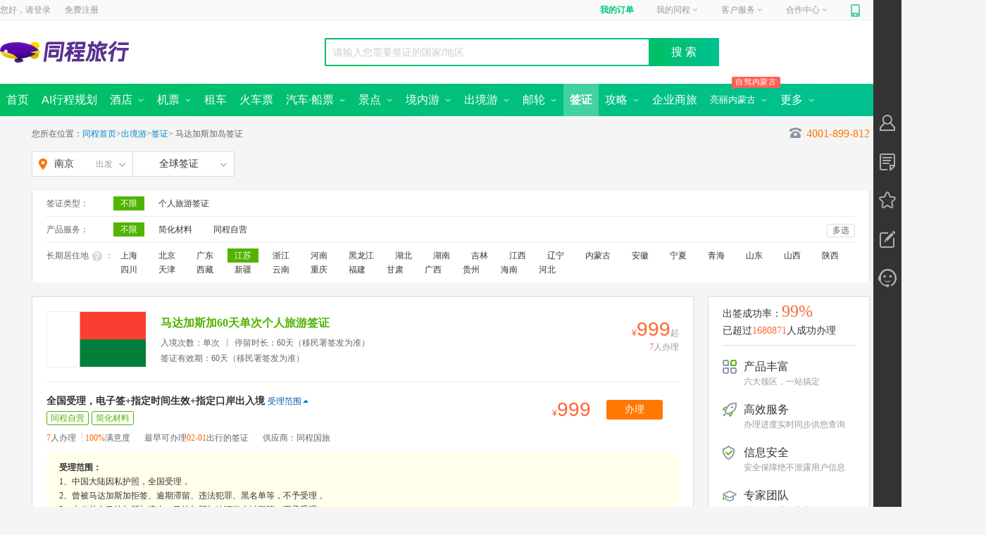

--- FILE ---
content_type: text/html; charset=utf-8
request_url: https://www.ly.com/visa/country-Madagascar_224.html
body_size: 20302
content:
<!DOCTYPE html><html xmlns="http://www.w3.org/1999/xhtml"><head><meta charset="UTF-8" /><meta http-equiv="Content-Type" content="text/html" /><meta http-equiv="X-UA-Compatible" content="IE=edge,chrome=1" /><meta name="applicable-device" content="pc" /><meta name="renderer" content="webkit" /><title>同程旅游签证办理,马达加斯加岛签证材料_签证办理流程_签证代办_费用_同程旅游</title><meta name='keywords' content='同程旅游为您提供同程旅游代办服务,马达加斯加岛签证代办,马达加斯加岛签证办理,如何办理_马达加斯加岛签证,为您提供全球旅游签证/商务签证/个人旅游签证等签证办理和专业的一站式签证代办服务' /><meta name='description' content='马达加斯加岛签证办理,马达加斯加岛签证材料,签证价格,马达加斯加岛签证办理流程,马达加斯加岛签证申请表,马达加斯加岛旅游签证代办,马达加斯加岛签证费用,马达加斯加岛旅游签证,马达加斯加岛签证有效期/时间' /><link rel="alternate" media="only screen and (max-width: 640px)" href="" /><link rel="icon" href="https://www.ly.com/favicon.ico"><link rel="canonical" href="" /><meta name="roadmap-alias" content="visa"><meta name="roadmap-rootPath" content="/visa"><meta name="roadmap-project" content="visa"><meta name="roadmap-site" content="pc"><meta name="roadmap-platment" content="pc"><meta name="roadmap-channel" content="pc"><meta name="roadmap-jobNumber" content="0"><meta name="roadmap-wxmemberId" content="0"><meta name="roadmap-urlSign" content="dc3ade9e35dc4657e6620b1061e4a936">
<script type="text/javascript">
            var pageview = 'list';
            var SITECONFIG = {
                 project: 'visa',
                 rootPath: "/visa/"
             }
</script>
<meta name="apple-itunes-app" content="app-id=475966832" />
<script type="text/javascript">
    var _tcopentime = new Date().getTime();    
    var _hmt = _hmt || [];
    (function () {
        var hm = document.createElement("script");
        hm.src = "//hm.baidu.com/hm.js?c6a93e2a75a5b1ef9fb5d4553a2226e5";
        var s = document.getElementsByTagName("script")[0];
        s.parentNode.insertBefore(hm, s);
    })();
</script>
<link rel="stylesheet" type="text/css" ver="20170719" href="//file.40017.cn/tcweb/pc/public/css/c/common.0.3.2.css?v=2023072403">
<script type="text/javascript" src="//js.40017.cn/cn/min/??/cn/public/fish.1.5.1.js?v=2017120601,/cn/public/fc.1.1.7.js?v=20170808"></script>
<style>.login_top>span{ background:url(https://file.40017.cn/appresource/image/updateUI/pc/tankuang-logo.png) }</style><link rel="stylesheet" href="//file.40017.cn/hubble/iconfont/pc/icon-acc1023bb5.css"><link rel="stylesheet" href="//file.40017.cn/hubble/visapc/css/list-5b8e3c3bbe.css">
<script type="text/javascript" src="//js.40017.cn/touch/cn/public/jquery-1.8.3.min.js"></script>
<script>window.SORID = '74adfda4f5c9486db14ab59631588528';</script>

<script>(window.BOOMR_mq=window.BOOMR_mq||[]).push(["addVar",{"rua.upush":"false","rua.cpush":"false","rua.upre":"false","rua.cpre":"false","rua.uprl":"false","rua.cprl":"false","rua.cprf":"false","rua.trans":"","rua.cook":"false","rua.ims":"false","rua.ufprl":"false","rua.cfprl":"false","rua.isuxp":"false","rua.texp":"norulematch","rua.ceh":"false","rua.ueh":"false","rua.ieh.st":"0"}]);</script>
                              <script>!function(e){var n="https://s.go-mpulse.net/boomerang/";if("False"=="True")e.BOOMR_config=e.BOOMR_config||{},e.BOOMR_config.PageParams=e.BOOMR_config.PageParams||{},e.BOOMR_config.PageParams.pci=!0,n="https://s2.go-mpulse.net/boomerang/";if(window.BOOMR_API_key="QPUDR-6YUV7-TTYP4-8BAJH-MJXXV",function(){function e(){if(!o){var e=document.createElement("script");e.id="boomr-scr-as",e.src=window.BOOMR.url,e.async=!0,i.parentNode.appendChild(e),o=!0}}function t(e){o=!0;var n,t,a,r,d=document,O=window;if(window.BOOMR.snippetMethod=e?"if":"i",t=function(e,n){var t=d.createElement("script");t.id=n||"boomr-if-as",t.src=window.BOOMR.url,BOOMR_lstart=(new Date).getTime(),e=e||d.body,e.appendChild(t)},!window.addEventListener&&window.attachEvent&&navigator.userAgent.match(/MSIE [67]\./))return window.BOOMR.snippetMethod="s",void t(i.parentNode,"boomr-async");a=document.createElement("IFRAME"),a.src="about:blank",a.title="",a.role="presentation",a.loading="eager",r=(a.frameElement||a).style,r.width=0,r.height=0,r.border=0,r.display="none",i.parentNode.appendChild(a);try{O=a.contentWindow,d=O.document.open()}catch(_){n=document.domain,a.src="javascript:var d=document.open();d.domain='"+n+"';void(0);",O=a.contentWindow,d=O.document.open()}if(n)d._boomrl=function(){this.domain=n,t()},d.write("<bo"+"dy onload='document._boomrl();'>");else if(O._boomrl=function(){t()},O.addEventListener)O.addEventListener("load",O._boomrl,!1);else if(O.attachEvent)O.attachEvent("onload",O._boomrl);d.close()}function a(e){window.BOOMR_onload=e&&e.timeStamp||(new Date).getTime()}if(!window.BOOMR||!window.BOOMR.version&&!window.BOOMR.snippetExecuted){window.BOOMR=window.BOOMR||{},window.BOOMR.snippetStart=(new Date).getTime(),window.BOOMR.snippetExecuted=!0,window.BOOMR.snippetVersion=12,window.BOOMR.url=n+"QPUDR-6YUV7-TTYP4-8BAJH-MJXXV";var i=document.currentScript||document.getElementsByTagName("script")[0],o=!1,r=document.createElement("link");if(r.relList&&"function"==typeof r.relList.supports&&r.relList.supports("preload")&&"as"in r)window.BOOMR.snippetMethod="p",r.href=window.BOOMR.url,r.rel="preload",r.as="script",r.addEventListener("load",e),r.addEventListener("error",function(){t(!0)}),setTimeout(function(){if(!o)t(!0)},3e3),BOOMR_lstart=(new Date).getTime(),i.parentNode.appendChild(r);else t(!1);if(window.addEventListener)window.addEventListener("load",a,!1);else if(window.attachEvent)window.attachEvent("onload",a)}}(),"".length>0)if(e&&"performance"in e&&e.performance&&"function"==typeof e.performance.setResourceTimingBufferSize)e.performance.setResourceTimingBufferSize();!function(){if(BOOMR=e.BOOMR||{},BOOMR.plugins=BOOMR.plugins||{},!BOOMR.plugins.AK){var n=""=="true"?1:0,t="",a="clp5h5qxzcojs2lvzs2q-f-8e0dd415a-clientnsv4-s.akamaihd.net",i="false"=="true"?2:1,o={"ak.v":"39","ak.cp":"1499667","ak.ai":parseInt("947616",10),"ak.ol":"0","ak.cr":9,"ak.ipv":4,"ak.proto":"h2","ak.rid":"62a0d804","ak.r":44268,"ak.a2":n,"ak.m":"","ak.n":"ff","ak.bpcip":"18.223.211.0","ak.cport":36232,"ak.gh":"23.192.164.143","ak.quicv":"","ak.tlsv":"tls1.3","ak.0rtt":"","ak.0rtt.ed":"","ak.csrc":"-","ak.acc":"","ak.t":"1769327797","ak.ak":"hOBiQwZUYzCg5VSAfCLimQ==v/dyIP6AQT2I7v+wrpCQI9Bu5T7HJpIZVegMXuJCjYmOUJ4jOZwyR8nDZLfydkXUw1lGF+vnU9STsAoc8UAkE2xq/V8JZLNR7nlPh3jjMNsFPzVBIGqYy7xyO+DDYLKwIvRg7F5xXJI+haymnBcsoZY8iXzWPKt+9//tiUq5xogjNEWbo2HRDgmvEor9TKsyouR/5M8XxLMedA6KisAk+vihqCOyVPZzvaac7bPR5OeYEId3C6oX6PosEWTGlgBi+bWfwtaEsx8RECH0PJIp+PHS1c4Zt+TH4rld6pve2x13CV+E8J7i/i6s6os3BKJzFyWKJ5SnZrEV+2+TXpC4o5VuOvzfdZeGpY06HbxAoQ1/cxhmrFz5UV1KclXPDVC46Ro5vMGLeQC6bGcUDGgISfIdMAjPvn6YX50L/fzw9Wg=","ak.pv":"31","ak.dpoabenc":"","ak.tf":i};if(""!==t)o["ak.ruds"]=t;var r={i:!1,av:function(n){var t="http.initiator";if(n&&(!n[t]||"spa_hard"===n[t]))o["ak.feo"]=void 0!==e.aFeoApplied?1:0,BOOMR.addVar(o)},rv:function(){var e=["ak.bpcip","ak.cport","ak.cr","ak.csrc","ak.gh","ak.ipv","ak.m","ak.n","ak.ol","ak.proto","ak.quicv","ak.tlsv","ak.0rtt","ak.0rtt.ed","ak.r","ak.acc","ak.t","ak.tf"];BOOMR.removeVar(e)}};BOOMR.plugins.AK={akVars:o,akDNSPreFetchDomain:a,init:function(){if(!r.i){var e=BOOMR.subscribe;e("before_beacon",r.av,null,null),e("onbeacon",r.rv,null,null),r.i=!0}return this},is_complete:function(){return!0}}}}()}(window);</script></head><body class=""><div style="display:none;" via="leonid" type="wide" ver="20170913" env="product" id="channel">visa</div><div id="header"><div class='commonhead' style='display:block;'><span id="bulletin"></span><div id="topNavWrapper"><div id="topNavPanel"><div id="topLogin"><span>您好，请</span><a class="login" rel="nofollow" href="https://passport.ly.com/" onclick="this.href = this.href + '?pageurl=' + encodeURIComponent(window.location);_tcTraObj._tcTrackEvent('pcIndex', 'txt', '/header','^locCid:^txt:登录^date:20170531^');">登录</a><a class="register" rel="nofollow" href="https://passport.ly.com/register/index/" onclick="this.href = this.href + '?pageurl=' + encodeURIComponent(window.location.href);_tcTraObj._tcTrackEvent('pcIndex', 'txt', '/header','^locCid:^txt:注册^date:20170531^');">免费注册</a></div><ul id="topNav"><li id="topMyOrder"></li><li id="topMyTc"><a href="//member.ly.com" onclick="_tcTraObj._tcTrackEvent('pcIndex', 'txt', '/header','^locCid:^txt:我的同程^date:20170531^');">我的同程<i></i></a></li><li id="servicePhone"></li><li id="topJoinTc"></li><li id="mobileTc"><a href="//shouji.17u.cn/" onclick="_tcTraObj._tcTrackEvent('pcIndex', 'txt', '/header','^locCid:^txt:手机同程^date:20170531^');"><em></em></a><div><a href="//shouji.17u.cn/" onclick="_tcTraObj._tcTrackEvent('pcIndex', 'img', '/header','^locCid:^title:手机同程^date:20170531^');"><div style="width: 180px; height:235px; background: url(//file.40017.cn/appresource/image/updateUI/pc/home_bg_phone_popup.png) no-repeat;"><img style="width: 100px; height:100px; position: relative; top: 60px; left: 43px;" src="//file.40017.cn/tcweb/pc/home/img/app_2023051201.png" /></div></a></div><span></span></li><li id="weixinTc"><a href="javascript:void(0);"><em></em></a><div></div><span></span></li></ul></div></div><div id="headerWrapper" style="clear: both;"><div id="pageheader" class="clearfix"><div class="logo_style"><div class="logo" title="同程旅行"><a href="https://www.ly.com" target="_blank"><img src="//file.40017.cn/appresource/image/updateUI/pc/home-top-logo.png?v=1"></a></div><div id="nowCity" style="display: none;"><a href="javascript:;">苏州<i></i></a></div></div><div class="s_box_outer"><div class="pt__searchcon" id="pt__search_box" style="display:none;"><div><input id="pt__search_text" type="text" value="请输入目的地/景点/酒店等" attr-placeholder="请输入目的地/景点/酒店等" autocomplete="off" att-url="//so.ly.com/hot?q={0}" class="autofill_empty"><button id="pt__search_btn" class="pt__search_btn" type="submit">搜 索</button><div class="pt__clear_float"></div><div class="pt__searchpop" style="display: none;"><div class="pt__search_history none"><div class="pt__history_tit"><span>您最近在搜</span><i>清空记录</i></div><div class="pt__pop_city clearfix"></div></div><div class="pt__searchpoptit"><h3>热门搜索</h3></div><div class="pt__pop_city pt__pop_dlcity"></div></div><div class="pt__search_hotlist"><div class="spenl"></div><i class="clearfix"></i></div></div><div class="pt__clear_float"></div></div><div style="float: right"><div id="portal-block-458323964876" class="udiyblock" type="AdModel"><div class="rightpic commonheader"></div></div></div></div></div></div><div id="menuNavOuter"><div id="menuNavWrapper"><div id="menuNavPanel"><ul id="menuNav"><li date-type="2000"><a href="https://www.ly.com/"><b>首页</b></a></li><li date-type="2025"><a href="https://www.ly.com/public/deeptrip"><b>AI行程规划</b></a></li><li date-type="2001"><a href="https://www.ly.com/hotel/"><b>酒店</b>&nbsp;<i class="icon01"></i><i class="icon02" style="display: none"></i></a><div class="submenu-nav "><span><a class="hotel-submenu1" href="https://www.ly.com/hotel/">国内酒店</a><a date-type="2024" href="https://www.ly.com/international">海外酒店</a></span></div></li><li date-type="2002"><a href="https://www.ly.com/flights/home"><b>机票</b>&nbsp;<i class="icon01"></i><i class="icon02" style="display: none"></i></a><div class="submenu-nav"><a class="flight-submenu1" href="https://www.ly.com/flights/home">国内机票</a><a date-type="2012" href="https://www.ly.com/iflight/">国际 · 港澳机票</a><a date-type="" target="_blank" href="//tmc.ly.com/login">同程商旅</a></div></li><li date-type="2026"><a href="https://www.ly.com/public/zuche"><b>租车</b></a></li><li date-type="2016"><a href="https://www.ly.com/mergeTrain/huochepiao"><b>火车票</b></a></li><li date-type="2021"><a href="https://bus.ly.com/"><b>汽车·船票</b>&nbsp;<i class="icon01"></i><i class="icon02" style="display: none"></i></a><div class="submenu-nav"><span><a class="bus-submenu1" href="https://bus.ly.com/" style="margin-left:230px;">汽车票首页</a><a class="bus-submenu1" href="//ship.ly.com/">船票<img src="//pic5.40017.cn/01/001/6e/1a/rBLkBVk4tzaANgJIAAAFAEOk3cw261.gif"></a></span></div></li><li date-type="2003"><a href="https://www.ly.com/scenery/"><b>景点</b>&nbsp;<i class="icon01"></i><i class="icon02" style="display: none"></i></a><div class="submenu-nav"><span><a class="scenery-submenu1" href="https://www.ly.com/scenery/">国内景点</a><a href="//www.ly.com/bustour/" rel="nofollow">周边跟团游</a><a href="https://www.ly.com/scenery/classifyindex.html" rel="nofollow">主题景点<img src="//pic5.40017.cn/01/001/6e/1a/rBLkBVk4tzaANgJIAAAFAEOk3cw261.gif"></a><a href="https://www.ly.com/tailor/" rel="nofollow">定制旅行</a><a href="https://www.ly.com/scenery/BookSceneryTicket_228379.html" rel="nofollow">迪士尼</a><a href="https://www.ly.com/PreferredDestinations">全域旅游</a></span></div></li><li date-type="2011"><a href="https://gny.ly.com/"><b>境内游</b>&nbsp;<i class="icon01"></i><i class="icon02" style="display: none"></i></a><div class="submenu-nav"><a class="guonei-submenu1" href="https://gny.ly.com/">境内游首页</a></div></li><li date-type="2006"><a href="https://www.ly.com/dujia/"><b>出境游</b>&nbsp;<i class="icon01"></i><i class="icon02" style="display: none"></i></a><div class="submenu-nav"><span><a class="dujia-submenu1" href="https://www.ly.com/dujia/">出境首页</a><a href="https://www.ly.com/visa" id="visa" mname="visa">签证</a><a href="https://www.ly.com/tailor/" rel="nofollow">出境定制</a></span></div></li><li date-type="2007"><a href="https://www.ly.com/youlun/"><b>邮轮</b>&nbsp;<i class="icon01"></i><i class="icon02" style="display: none"></i></a><div class="submenu-nav"><span><a class="youlun-submenu1" href="https://www.ly.com/youlun/">邮轮首页</a><a href="https://www.ly.com/youlun/zhuanti/tuandui/?lid=431">团队定制</a><a href="https://www.ly.com/youlun/guonei/" mname="youlun/guonei">国内航线</a></span></div></li><li class='current' date-type="2008"><a href="https://www.ly.com/visa"><b>签证</b></a></li><li date-type="2000" style="display:none"><a href="https://jr.ly.com/">分期游&nbsp;</a></li><li date-type="2000" style="display:none"><a href="https://www.ly.com/public/dingzhiyou"><b>定制游</b>&nbsp;<i class="icon01" style="display: none"></i><i class="icon02" style="display: none"></i></a></li><li class="menugl " date-type="2022"><a href="https://www.ly.com/go/yanke/"><b>攻略</b>&nbsp;<i class="icon01"></i><i class="icon02" style="display: none"></i></a><div class="submenu-nav"><a href="https://www.ly.com/travels/member/index.html" rel="nofollow">个人主页</a><a href="https://www.ly.com/go/yanke/">验客</a></div></li><li class="menublh" data-type="2000"><a href="//tmc.ly.com/business-cooperation"><b>企业商旅</b></a></li><li class="menublh " date-type="2000"><p><em style="margin-left:-10px"><i>自驾内蒙古</i></em></p><a style="font-size:13px" href="//www.ly.com/scenery/zhuanti/neimenggushouyePC"><b>亮丽内蒙古</b>&nbsp;<i class="icon01"></i><i class="icon02" style="display: none"></i></a><div class="submenu-nav"><a href="//www.ly.com/scenery/zhuanti/zizaineimengguPC">自在内蒙古</a><a href="//www.ly.com/scenery/zhuanti/2021neimengguPC">黄河几字弯</a><a href="//www.ly.com/scenery/zhuanti/bainianneimengguPC">百年星耀梦</a><a href="//www.ly.com/scenery/zhuanti/neimenggushouyePC ">亮丽内蒙古首页</a></div></li><li class="menujr" date-type="2029"><a><b>更多</b>&nbsp;<i class="icon01"></i><i class="icon02" style="display: none"></i></a><div class="submenu-nav financialTab"><a href="//member.ly.com/GiftCard/Account">礼品卡</a><a href="//www.tongchengbx.com/tcins/#/home">保险</a></div></li></ul></div><i id="submenuNavHoverBg"><div class="submenu-nav"></div></i><i id="submenuNavBg"></i></div></div></div></div><input type="hidden" id="pt__common" value='{"channel":"visa","page":"visa-list"}'/><input type="hidden" id="startId" value="224" /><input type="hidden" id="destName" value="马达加斯加岛"/><input type="hidden" id="acceptRId" value="16" /><input type="hidden" id="totalCount" value="2" /><input type="hidden" id="baseUrl" value="//www.ly.com" /><input type="hidden" id="isSearchList" value="false"/><div class="content"><div class="main-top"><div class="bread">您所在位置：<a href="/" rel="nofollow">同程首页</a>&gt;<a href="/dujia/" rel="nofollow">出境游</a>&gt;<a href="/visa/" rel="nofollow">签证</a>&gt;<h1>马达加斯加岛签证</h1><span class="c_phone c_phone_add" attr-url="//www.ly.com/dujia/ajaxcall.aspx?type=GetTel400"><b></b><em>4001-899-812</em></span></div><div class="topBox clearfix"><div class="citybox new-scity-tips J-CityBox"><b attrurl="//www.ly.com/dujia/AjaxCallNew.aspx?type=GetQianzhengSearch" class="city_b J-CitySelect" id="city_select"><span class="city_span"><strong>南京</strong><span class="city_span">出发</span><i></i></span></b><div id="popleave" class="popleave"><div class="leavecity"><div class="sub-scity-tips"><ul class="clearfix"><li class="cur">热门</li><li class="">ABCDEF</li><li class="">GHJKLM</li><li class="">NPQRS</li><li class="">TWXYZ</li></ul><div class="scity-tips-main"><dl class="clearfix"><dd><a class="mbot5" href="/visa/country-Madagascar_321.html" cityid="321" citypy="sh" title="上海">上海</a><a class="mbot5" href="/visa/country-Madagascar_53.html" cityid="53" citypy="bj" title="北京">北京</a><a class="mbot5" href="/visa/country-Madagascar_80.html" cityid="80" citypy="gz" title="广州">广州</a><a class="mbot5" href="/visa/country-Madagascar_343.html" cityid="343" citypy="tj" title="天津">天津</a><a class="mbot5" href="/visa/country-Madagascar_383.html" cityid="383" citypy="hz" title="杭州">杭州</a><a class="mbot5" href="/visa/country-Madagascar_224.html" cityid="224" citypy="nj" title="南京">南京</a><a class="mbot5" href="/visa/country-Madagascar_324.html" cityid="324" citypy="cd" title="成都">成都</a><a class="mbot5" href="/visa/country-Madagascar_91.html" cityid="91" citypy="shz" title="深圳">深圳</a><a class="mbot5" href="/visa/country-Madagascar_388.html" cityid="388" citypy="nb" title="宁波">宁波</a><a class="mbot5" href="/visa/country-Madagascar_226.html" cityid="226" citypy="sz" title="苏州">苏州</a><a class="mbot5" href="/visa/country-Madagascar_229.html" cityid="229" citypy="wx" title="无锡">无锡</a><a class="mbot5" href="/visa/country-Madagascar_192.html" cityid="192" citypy="wh" title="武汉">武汉</a><a class="mbot5" href="/visa/country-Madagascar_394.html" cityid="394" citypy="cq" title="重庆">重庆</a><a class="mbot5" href="/visa/country-Madagascar_317.html" cityid="317" citypy="xa" title="西安">西安</a><a class="mbot5" href="/visa/country-Madagascar_256.html" cityid="256" citypy="shy" title="沈阳">沈阳</a><a class="mbot5" href="/visa/country-Madagascar_292.html" cityid="292" citypy="qd" title="青岛">青岛</a><a class="mbot5" href="/visa/country-Madagascar_287.html" cityid="287" citypy="jn" title="济南">济南</a><a class="mbot5" href="/visa/country-Madagascar_221.html" cityid="221" citypy="cz" title="常州">常州</a><a class="mbot5" href="/visa/country-Madagascar_248.html" cityid="248" citypy="dl" title="大连">大连</a><a class="mbot5" href="/visa/country-Madagascar_170.html" cityid="170" citypy="heb" title="哈尔滨">哈尔滨</a><a class="mbot5" href="/visa/country-Madagascar_214.html" cityid="214" citypy="cc" title="长春">长春</a><a class="mbot5" href="/visa/country-Madagascar_346.html" cityid="346" citypy="ls" title="拉萨">拉萨</a></dd></dl></div><div class="scity-tips-main none"><dl class="clearfix"><dt>A</dt><dd><a class="" href="/visa/country-Madagascar_322.html" cityid="322" citypy="aba" title="阿坝">阿坝</a><a class="" href="/visa/country-Madagascar_351.html" cityid="351" citypy="akesu" title="阿克苏">阿克苏</a><a class="" href="/visa/country-Madagascar_352.html" cityid="352" citypy="alaer" title="阿拉尔">阿拉尔</a><a class="" href="/visa/country-Madagascar_259.html" cityid="259" citypy="alashan" title="阿拉善盟">阿拉善盟</a><a class="" href="/visa/country-Madagascar_3114.html" cityid="3114" citypy="aletai" title="阿勒泰">阿勒泰</a><a class="" href="/visa/country-Madagascar_344.html" cityid="344" citypy="ali" title="阿里">阿里</a><a class="" href="/visa/country-Madagascar_311.html" cityid="311" citypy="ankang" title="安康">安康</a><a class="" href="/visa/country-Madagascar_36.html" cityid="36" citypy="anqing" title="安庆">安庆</a><a class="" href="/visa/country-Madagascar_245.html" cityid="245" citypy="anshan" title="鞍山">鞍山</a><a class="" href="/visa/country-Madagascar_112.html" cityid="112" citypy="anshun" title="安顺">安顺</a><a class="" href="/visa/country-Madagascar_150.html" cityid="150" citypy="anyang" title="安阳">安阳</a></dd></dl><dl class="clearfix"><dt>B</dt><dd><a class="" href="/visa/country-Madagascar_212.html" cityid="212" citypy="baicheng" title="白城">白城</a><a class="" href="/visa/country-Madagascar_98.html" cityid="98" citypy="baise" title="百色">百色</a><a class="" href="/visa/country-Madagascar_213.html" cityid="213" citypy="baishan" title="白山">白山</a><a class="" href="/visa/country-Madagascar_63.html" cityid="63" citypy="baiyin" title="白银">白银</a><a class="" href="/visa/country-Madagascar_139.html" cityid="139" citypy="baoding" title="保定">保定</a><a class="" href="/visa/country-Madagascar_312.html" cityid="312" citypy="baoji" title="宝鸡">宝鸡</a><a class="" href="/visa/country-Madagascar_367.html" cityid="367" citypy="baoshan" title="保山">保山</a><a class="" href="/visa/country-Madagascar_261.html" cityid="261" citypy="baotou" title="包头">包头</a><a class="" href="/visa/country-Madagascar_260.html" cityid="260" citypy="bayannaoer" title="巴彦淖尔">巴彦淖尔</a><a class="" href="/visa/country-Madagascar_353.html" cityid="353" citypy="bayinguoleng" title="巴音郭楞蒙古自治州">巴音郭楞蒙古自治州</a><a class="" href="/visa/country-Madagascar_323.html" cityid="323" citypy="bazhong" title="巴中">巴中</a><a class="" href="/visa/country-Madagascar_99.html" cityid="99" citypy="beihai" title="北海">北海</a><a class="subcur" href="/visa/country-Madagascar_53.html" cityid="53" citypy="beijing" title="北京">北京</a><a class="" href="/visa/country-Madagascar_37.html" cityid="37" citypy="bengbu" title="蚌埠">蚌埠</a><a class="" href="/visa/country-Madagascar_246.html" cityid="246" citypy="benxi" title="本溪">本溪</a><a class="" href="/visa/country-Madagascar_113.html" cityid="113" citypy="bijie" title="毕节">毕节</a><a class="" href="/visa/country-Madagascar_283.html" cityid="283" citypy="binzhou" title="滨州">滨州</a><a class="" href="/visa/country-Madagascar_354.html" cityid="354" citypy="boertala" title="博尔塔拉蒙古自治州">博尔塔拉蒙古自治州</a><a class="" href="/visa/country-Madagascar_52.html" cityid="52" citypy="bozhou" title="亳州">亳州</a></dd></dl><dl class="clearfix"><dt>C</dt><dd><a class="" href="/visa/country-Madagascar_140.html" cityid="140" citypy="cangzhou" title="沧州">沧州</a><a class="" href="/visa/country-Madagascar_4569.html" cityid="4569" citypy="changbaishanbaohuqu" title="长白山">长白山</a><a class="subcur" href="/visa/country-Madagascar_214.html" cityid="214" citypy="changchun" title="长春">长春</a><a class="" href="/visa/country-Madagascar_198.html" cityid="198" citypy="changde" title="常德">常德</a><a class="" href="/visa/country-Madagascar_345.html" cityid="345" citypy="changdu" title="昌都">昌都</a><a class="" href="/visa/country-Madagascar_355.html" cityid="355" citypy="changji" title="昌吉回族自治州">昌吉回族自治州</a><a class="" href="/visa/country-Madagascar_199.html" cityid="199" citypy="changsha" title="长沙">长沙</a><a class="" href="/visa/country-Madagascar_300.html" cityid="300" citypy="changzhi" title="长治">长治</a><a class="subcur" href="/visa/country-Madagascar_221.html" cityid="221" citypy="changzhou" title="常州">常州</a><a class="" href="/visa/country-Madagascar_38.html" cityid="38" citypy="chaohu" title="巢湖">巢湖</a><a class="" href="/visa/country-Madagascar_247.html" cityid="247" citypy="chaoyang" title="朝阳">朝阳</a><a class="" href="/visa/country-Madagascar_77.html" cityid="77" citypy="chaozhou" title="潮州">潮州</a><a class="" href="/visa/country-Madagascar_141.html" cityid="141" citypy="chengde" title="承德">承德</a><a class="subcur" href="/visa/country-Madagascar_324.html" cityid="324" citypy="chengdu" title="成都">成都</a><a class="" href="/visa/country-Madagascar_200.html" cityid="200" citypy="chenzhou" title="郴州">郴州</a><a class="" href="/visa/country-Madagascar_262.html" cityid="262" citypy="chifeng" title="赤峰">赤峰</a><a class="" href="/visa/country-Madagascar_39.html" cityid="39" citypy="chizhou" title="池州">池州</a><a class="subcur" href="/visa/country-Madagascar_394.html" cityid="394" citypy="chongqing" title="重庆">重庆</a><a class="" href="/visa/country-Madagascar_100.html" cityid="100" citypy="chongzuo" title="崇左">崇左</a><a class="" href="/visa/country-Madagascar_368.html" cityid="368" citypy="chuxiong" title="楚雄">楚雄</a><a class="" href="/visa/country-Madagascar_40.html" cityid="40" citypy="chuzhou" title="滁州">滁州</a></dd></dl><dl class="clearfix"><dt>D</dt><dd><a class="" href="/visa/country-Madagascar_369.html" cityid="369" citypy="dali" title="大理">大理</a><a class="subcur" href="/visa/country-Madagascar_248.html" cityid="248" citypy="dalian" title="大连">大连</a><a class="" href="/visa/country-Madagascar_249.html" cityid="249" citypy="dandong" title="丹东">丹东</a><a class="" href="/visa/country-Madagascar_168.html" cityid="168" citypy="daqing" title="大庆">大庆</a><a class="" href="/visa/country-Madagascar_301.html" cityid="301" citypy="datong" title="大同">大同</a><a class="" href="/visa/country-Madagascar_169.html" cityid="169" citypy="daxinganling" title="大兴安岭">大兴安岭</a><a class="" href="/visa/country-Madagascar_325.html" cityid="325" citypy="dazhou" title="达州">达州</a><a class="" href="/visa/country-Madagascar_370.html" cityid="370" citypy="dehong" title="德宏傣族景颇族自治州">德宏傣族景颇族自治州</a><a class="" href="/visa/country-Madagascar_326.html" cityid="326" citypy="deyang" title="德阳">德阳</a><a class="" href="/visa/country-Madagascar_284.html" cityid="284" citypy="dezhou" title="德州">德州</a><a class="" href="/visa/country-Madagascar_64.html" cityid="64" citypy="dingxi" title="定西">定西</a><a class="" href="/visa/country-Madagascar_371.html" cityid="371" citypy="diqing" title="迪庆">迪庆</a><a class="" href="/visa/country-Madagascar_126.html" cityid="126" citypy="dongfang" title="东方">东方</a><a class="" href="/visa/country-Madagascar_78.html" cityid="78" citypy="dongguan" title="东莞">东莞</a><a class="" href="/visa/country-Madagascar_285.html" cityid="285" citypy="dongying" title="东营">东营</a></dd></dl><dl class="clearfix"><dt>E</dt><dd><a class="" href="/visa/country-Madagascar_263.html" cityid="263" citypy="eerduosi" title="鄂尔多斯">鄂尔多斯</a><a class="" href="/visa/country-Madagascar_182.html" cityid="182" citypy="enshi" title="恩施">恩施</a><a class="" href="/visa/country-Madagascar_181.html" cityid="181" citypy="ezhou" title="鄂州">鄂州</a></dd></dl><dl class="clearfix"><dt>F</dt><dd><a class="" href="/visa/country-Madagascar_101.html" cityid="101" citypy="fangchenggang" title="防城港">防城港</a><a class="" href="/visa/country-Madagascar_79.html" cityid="79" citypy="foshan" title="佛山">佛山</a><a class="" href="/visa/country-Madagascar_250.html" cityid="250" citypy="fushun" title="抚顺">抚顺</a><a class="" href="/visa/country-Madagascar_251.html" cityid="251" citypy="fuxin" title="阜新">阜新</a><a class="" href="/visa/country-Madagascar_41.html" cityid="41" citypy="fuyang" title="阜阳">阜阳</a><a class="" href="/visa/country-Madagascar_54.html" cityid="54" citypy="fuzhou" title="福州">福州</a><a class="" href="/visa/country-Madagascar_234.html" cityid="234" citypy="fuzhoushi" title="抚州">抚州</a></dd></dl></div><div class="scity-tips-main none"><dl class="clearfix"><dt>G</dt><dd><a class="" href="/visa/country-Madagascar_65.html" cityid="65" citypy="gannan" title="甘南藏族自治州">甘南藏族自治州</a><a class="" href="/visa/country-Madagascar_235.html" cityid="235" citypy="ganzhou" title="赣州">赣州</a><a class="" href="/visa/country-Madagascar_327.html" cityid="327" citypy="ganzi" title="甘孜藏族自治州">甘孜藏族自治州</a><a class="" href="/visa/country-Madagascar_328.html" cityid="328" citypy="guangan" title="广安">广安</a><a class="" href="/visa/country-Madagascar_329.html" cityid="329" citypy="guangyuan" title="广元">广元</a><a class="subcur" href="/visa/country-Madagascar_80.html" cityid="80" citypy="guangzhou" title="广州">广州</a><a class="" href="/visa/country-Madagascar_103.html" cityid="103" citypy="guigang" title="贵港">贵港</a><a class="" href="/visa/country-Madagascar_102.html" cityid="102" citypy="guilin" title="桂林">桂林</a><a class="" href="/visa/country-Madagascar_114.html" cityid="114" citypy="guiyang" title="贵阳">贵阳</a><a class="" href="/visa/country-Madagascar_275.html" cityid="275" citypy="guoluo" title="果洛藏族自治州">果洛藏族自治州</a><a class="" href="/visa/country-Madagascar_271.html" cityid="271" citypy="guyuan" title="固原">固原</a></dd></dl><dl class="clearfix"><dt>H</dt><dd><a class="subcur" href="/visa/country-Madagascar_170.html" cityid="170" citypy="haerbin" title="哈尔滨">哈尔滨</a><a class="" href="/visa/country-Madagascar_276.html" cityid="276" citypy="haibei" title="海北藏族自治州">海北藏族自治州</a><a class="" href="/visa/country-Madagascar_277.html" cityid="277" citypy="haidong" title="海东">海东</a><a class="" href="/visa/country-Madagascar_127.html" cityid="127" citypy="haikou" title="海口">海口</a><a class="" href="/visa/country-Madagascar_279.html" cityid="279" citypy="haixi" title="海西蒙古族藏族自治州">海西蒙古族藏族自治州</a><a class="" href="/visa/country-Madagascar_356.html" cityid="356" citypy="hami" title="哈密">哈密</a><a class="" href="/visa/country-Madagascar_142.html" cityid="142" citypy="handan" title="邯郸">邯郸</a><a class="subcur" href="/visa/country-Madagascar_383.html" cityid="383" citypy="hangzhou" title="杭州">杭州</a><a class="" href="/visa/country-Madagascar_313.html" cityid="313" citypy="hanzhong" title="汉中">汉中</a><a class="" href="/visa/country-Madagascar_151.html" cityid="151" citypy="hebi" title="鹤壁">鹤壁</a><a class="" href="/visa/country-Madagascar_104.html" cityid="104" citypy="hechi" title="河池">河池</a><a class="" href="/visa/country-Madagascar_42.html" cityid="42" citypy="hefei" title="合肥">合肥</a><a class="" href="/visa/country-Madagascar_171.html" cityid="171" citypy="hegang" title="鹤岗">鹤岗</a><a class="" href="/visa/country-Madagascar_172.html" cityid="172" citypy="heihe" title="黑河">黑河</a><a class="" href="/visa/country-Madagascar_143.html" cityid="143" citypy="hengshui" title="衡水">衡水</a><a class="" href="/visa/country-Madagascar_201.html" cityid="201" citypy="hengyang" title="衡阳">衡阳</a><a class="" href="/visa/country-Madagascar_357.html" cityid="357" citypy="hetian" title="和田">和田</a><a class="" href="/visa/country-Madagascar_81.html" cityid="81" citypy="heyuan" title="河源">河源</a><a class="" href="/visa/country-Madagascar_286.html" cityid="286" citypy="heze" title="菏泽">菏泽</a><a class="" href="/visa/country-Madagascar_105.html" cityid="105" citypy="hezhou" title="贺州">贺州</a><a class="" href="/visa/country-Madagascar_372.html" cityid="372" citypy="honghe" title="红河哈尼族彝族自治州">红河哈尼族彝族自治州</a><a class="" href="/visa/country-Madagascar_222.html" cityid="222" citypy="huaian" title="淮安">淮安</a><a class="" href="/visa/country-Madagascar_43.html" cityid="43" citypy="huaibei" title="淮北">淮北</a><a class="" href="/visa/country-Madagascar_202.html" cityid="202" citypy="huaihua" title="怀化">怀化</a><a class="" href="/visa/country-Madagascar_44.html" cityid="44" citypy="huainan" title="淮南">淮南</a><a class="" href="/visa/country-Madagascar_183.html" cityid="183" citypy="huanggang" title="黄冈">黄冈</a><a class="" href="/visa/country-Madagascar_280.html" cityid="280" citypy="huangnan" title="黄南藏族自治州">黄南藏族自治州</a><a class="" href="/visa/country-Madagascar_45.html" cityid="45" citypy="huangshan" title="黄山">黄山</a><a class="" href="/visa/country-Madagascar_184.html" cityid="184" citypy="huangshi" title="黄石">黄石</a><a class="" href="/visa/country-Madagascar_264.html" cityid="264" citypy="huhehaote" title="呼和浩特">呼和浩特</a><a class="" href="/visa/country-Madagascar_82.html" cityid="82" citypy="huizhou" title="惠州">惠州</a><a class="" href="/visa/country-Madagascar_252.html" cityid="252" citypy="huludao" title="葫芦岛">葫芦岛</a><a class="" href="/visa/country-Madagascar_265.html" cityid="265" citypy="hulunbeier" title="呼伦贝尔">呼伦贝尔</a><a class="" href="/visa/country-Madagascar_384.html" cityid="384" citypy="huzhou" title="湖州">湖州</a></dd></dl><dl class="clearfix"><dt>J</dt><dd><a class="" href="/visa/country-Madagascar_174.html" cityid="174" citypy="jiamusi" title="佳木斯">佳木斯</a><a class="" href="/visa/country-Madagascar_236.html" cityid="236" citypy="jian" title="吉安">吉安</a><a class="" href="/visa/country-Madagascar_83.html" cityid="83" citypy="jiangmen" title="江门">江门</a><a class="" href="/visa/country-Madagascar_153.html" cityid="153" citypy="jiaozuo" title="焦作">焦作</a><a class="" href="/visa/country-Madagascar_385.html" cityid="385" citypy="jiaxing" title="嘉兴">嘉兴</a><a class="" href="/visa/country-Madagascar_66.html" cityid="66" citypy="jiayuguan" title="嘉峪关">嘉峪关</a><a class="" href="/visa/country-Madagascar_84.html" cityid="84" citypy="jieyang" title="揭阳">揭阳</a><a class="" href="/visa/country-Madagascar_215.html" cityid="215" citypy="jilin" title="吉林">吉林</a><a class="subcur" href="/visa/country-Madagascar_287.html" cityid="287" citypy="jinan" title="济南">济南</a><a class="" href="/visa/country-Madagascar_67.html" cityid="67" citypy="jinchang" title="金昌">金昌</a><a class="" href="/visa/country-Madagascar_302.html" cityid="302" citypy="jincheng" title="晋城">晋城</a><a class="" href="/visa/country-Madagascar_237.html" cityid="237" citypy="jingdezhen" title="景德镇">景德镇</a><a class="" href="/visa/country-Madagascar_185.html" cityid="185" citypy="jingmen" title="荆门">荆门</a><a class="" href="/visa/country-Madagascar_186.html" cityid="186" citypy="jingzhou" title="荆州">荆州</a><a class="" href="/visa/country-Madagascar_386.html" cityid="386" citypy="jinhua" title="金华">金华</a><a class="" href="/visa/country-Madagascar_288.html" cityid="288" citypy="jining" title="济宁">济宁</a><a class="" href="/visa/country-Madagascar_303.html" cityid="303" citypy="jinzhong" title="晋中">晋中</a><a class="" href="/visa/country-Madagascar_253.html" cityid="253" citypy="jinzhou" title="锦州">锦州</a><a class="" href="/visa/country-Madagascar_238.html" cityid="238" citypy="jiujiang" title="九江">九江</a><a class="" href="/visa/country-Madagascar_68.html" cityid="68" citypy="jiuquan" title="酒泉">酒泉</a><a class="" href="/visa/country-Madagascar_173.html" cityid="173" citypy="jixi" title="鸡西">鸡西</a><a class="" href="/visa/country-Madagascar_152.html" cityid="152" citypy="jiyuan" title="济源">济源</a></dd></dl><dl class="clearfix"><dt>K</dt><dd><a class="" href="/visa/country-Madagascar_154.html" cityid="154" citypy="kaifeng" title="开封">开封</a><a class="" href="/visa/country-Madagascar_358.html" cityid="358" citypy="kashi" title="喀什">喀什</a><a class="" href="/visa/country-Madagascar_359.html" cityid="359" citypy="kelamayi" title="克拉玛依">克拉玛依</a><a class="" href="/visa/country-Madagascar_360.html" cityid="360" citypy="kezilesukeerkezi" title="克孜勒苏柯尔克孜自治州">克孜勒苏柯尔克孜自治州</a><a class="" href="/visa/country-Madagascar_373.html" cityid="373" citypy="kunming" title="昆明">昆明</a></dd></dl><dl class="clearfix"><dt>L</dt><dd><a class="" href="/visa/country-Madagascar_106.html" cityid="106" citypy="laibin" title="来宾">来宾</a><a class="" href="/visa/country-Madagascar_289.html" cityid="289" citypy="laiwu" title="莱芜">莱芜</a><a class="" href="/visa/country-Madagascar_144.html" cityid="144" citypy="langfang" title="廊坊">廊坊</a><a class="" href="/visa/country-Madagascar_69.html" cityid="69" citypy="lanzhou" title="兰州">兰州</a><a class="subcur" href="/visa/country-Madagascar_346.html" cityid="346" citypy="lasa" title="拉萨">拉萨</a><a class="" href="/visa/country-Madagascar_330.html" cityid="330" citypy="leshan" title="乐山">乐山</a><a class="" href="/visa/country-Madagascar_331.html" cityid="331" citypy="liangshan" title="凉山彝族自治州">凉山彝族自治州</a><a class="" href="/visa/country-Madagascar_223.html" cityid="223" citypy="lianyungang" title="连云港">连云港</a><a class="" href="/visa/country-Madagascar_290.html" cityid="290" citypy="liaocheng" title="聊城">聊城</a><a class="" href="/visa/country-Madagascar_254.html" cityid="254" citypy="liaoyang" title="辽阳">辽阳</a><a class="" href="/visa/country-Madagascar_216.html" cityid="216" citypy="liaoyuan" title="辽源">辽源</a><a class="" href="/visa/country-Madagascar_374.html" cityid="374" citypy="lijiang" title="丽江">丽江</a><a class="" href="/visa/country-Madagascar_375.html" cityid="375" citypy="lincang" title="临沧">临沧</a><a class="" href="/visa/country-Madagascar_304.html" cityid="304" citypy="linfen" title="临汾">临汾</a><a class="" href="/visa/country-Madagascar_70.html" cityid="70" citypy="linxia" title="临夏回族自治州">临夏回族自治州</a><a class="" href="/visa/country-Madagascar_291.html" cityid="291" citypy="linyi" title="临沂">临沂</a><a class="" href="/visa/country-Madagascar_347.html" cityid="347" citypy="linzhi" title="林芝">林芝</a><a class="" href="/visa/country-Madagascar_387.html" cityid="387" citypy="lishui" title="丽水">丽水</a><a class="" href="/visa/country-Madagascar_46.html" cityid="46" citypy="liuan" title="六安">六安</a><a class="" href="/visa/country-Madagascar_115.html" cityid="115" citypy="liupanshui" title="六盘水">六盘水</a><a class="" href="/visa/country-Madagascar_107.html" cityid="107" citypy="liuzhou" title="柳州">柳州</a><a class="" href="/visa/country-Madagascar_71.html" cityid="71" citypy="longnan" title="陇南">陇南</a><a class="" href="/visa/country-Madagascar_55.html" cityid="55" citypy="longyan" title="龙岩">龙岩</a><a class="" href="/visa/country-Madagascar_203.html" cityid="203" citypy="loudi" title="娄底">娄底</a><a class="" href="/visa/country-Madagascar_166.html" cityid="166" citypy="luohe" title="漯河">漯河</a><a class="" href="/visa/country-Madagascar_155.html" cityid="155" citypy="luoyang" title="洛阳">洛阳</a><a class="" href="/visa/country-Madagascar_342.html" cityid="342" citypy="luzhou" title="泸州">泸州</a><a class="" href="/visa/country-Madagascar_305.html" cityid="305" citypy="lvliang" title="吕梁">吕梁</a></dd></dl><dl class="clearfix"><dt>M</dt><dd><a class="" href="/visa/country-Madagascar_47.html" cityid="47" citypy="maanshan" title="马鞍山">马鞍山</a><a class="" href="/visa/country-Madagascar_85.html" cityid="85" citypy="maoming" title="茂名">茂名</a><a class="" href="/visa/country-Madagascar_332.html" cityid="332" citypy="meishan" title="眉山">眉山</a><a class="" href="/visa/country-Madagascar_86.html" cityid="86" citypy="meizhou" title="梅州">梅州</a><a class="" href="/visa/country-Madagascar_333.html" cityid="333" citypy="mianyang" title="绵阳">绵阳</a><a class="" href="/visa/country-Madagascar_175.html" cityid="175" citypy="mudanjiang" title="牡丹江">牡丹江</a></dd></dl></div><div class="scity-tips-main none"><dl class="clearfix"><dt>N</dt><dd><a class="" href="/visa/country-Madagascar_239.html" cityid="239" citypy="nanchang" title="南昌">南昌</a><a class="" href="/visa/country-Madagascar_334.html" cityid="334" citypy="nanchong" title="南充">南充</a><a class="subcur" href="/visa/country-Madagascar_224.html" cityid="224" citypy="nanjing" title="南京">南京</a><a class="" href="/visa/country-Madagascar_108.html" cityid="108" citypy="nanning" title="南宁">南宁</a><a class="" href="/visa/country-Madagascar_56.html" cityid="56" citypy="nanping" title="南平">南平</a><a class="" href="/visa/country-Madagascar_225.html" cityid="225" citypy="nantong" title="南通">南通</a><a class="" href="/visa/country-Madagascar_156.html" cityid="156" citypy="nanyang" title="南阳">南阳</a><a class="" href="/visa/country-Madagascar_348.html" cityid="348" citypy="naqu" title="那曲">那曲</a><a class="" href="/visa/country-Madagascar_335.html" cityid="335" citypy="neijiang" title="内江">内江</a><a class="subcur" href="/visa/country-Madagascar_388.html" cityid="388" citypy="ningbo" title="宁波">宁波</a><a class="" href="/visa/country-Madagascar_57.html" cityid="57" citypy="ningde" title="宁德">宁德</a><a class="" href="/visa/country-Madagascar_376.html" cityid="376" citypy="nujiang" title="怒江傈僳族自治州">怒江傈僳族自治州</a></dd></dl><dl class="clearfix"><dt>P</dt><dd><a class="" href="/visa/country-Madagascar_255.html" cityid="255" citypy="panjin" title="盘锦">盘锦</a><a class="" href="/visa/country-Madagascar_336.html" cityid="336" citypy="panzhihua" title="攀枝花">攀枝花</a><a class="" href="/visa/country-Madagascar_157.html" cityid="157" citypy="pingdingshan" title="平顶山">平顶山</a><a class="" href="/visa/country-Madagascar_72.html" cityid="72" citypy="pingliang" title="平凉">平凉</a><a class="" href="/visa/country-Madagascar_240.html" cityid="240" citypy="pingxiang" title="萍乡">萍乡</a><a class="" href="/visa/country-Madagascar_378.html" cityid="378" citypy="puer" title="普洱">普洱</a><a class="" href="/visa/country-Madagascar_58.html" cityid="58" citypy="putian" title="莆田">莆田</a><a class="" href="/visa/country-Madagascar_167.html" cityid="167" citypy="puyang" title="濮阳">濮阳</a></dd></dl><dl class="clearfix"><dt>Q</dt><dd><a class="" href="/visa/country-Madagascar_116.html" cityid="116" citypy="qiandongnan" title="黔东南苗族侗族自治州">黔东南苗族侗族自治州</a><a class="" href="/visa/country-Madagascar_187.html" cityid="187" citypy="qianjiang" title="潜江">潜江</a><a class="" href="/visa/country-Madagascar_117.html" cityid="117" citypy="qiannan" title="黔南布依族苗族自治州">黔南布依族苗族自治州</a><a class="" href="/visa/country-Madagascar_118.html" cityid="118" citypy="qianxinan" title="黔西南布依族苗族自治州">黔西南布依族苗族自治州</a><a class="subcur" href="/visa/country-Madagascar_292.html" cityid="292" citypy="qingdao" title="青岛">青岛</a><a class="" href="/visa/country-Madagascar_73.html" cityid="73" citypy="qingyang" title="庆阳">庆阳</a><a class="" href="/visa/country-Madagascar_87.html" cityid="87" citypy="qingyuan" title="清远">清远</a><a class="" href="/visa/country-Madagascar_145.html" cityid="145" citypy="qinhuangdao" title="秦皇岛">秦皇岛</a><a class="" href="/visa/country-Madagascar_109.html" cityid="109" citypy="qinzhou" title="钦州">钦州</a><a class="" href="/visa/country-Madagascar_131.html" cityid="131" citypy="qionghai" title="琼海">琼海</a><a class="" href="/visa/country-Madagascar_177.html" cityid="177" citypy="qiqihaer" title="齐齐哈尔">齐齐哈尔</a><a class="" href="/visa/country-Madagascar_176.html" cityid="176" citypy="qitaihe" title="七台河">七台河</a><a class="" href="/visa/country-Madagascar_59.html" cityid="59" citypy="quanzhou" title="泉州">泉州</a><a class="" href="/visa/country-Madagascar_377.html" cityid="377" citypy="qujing" title="曲靖">曲靖</a><a class="" href="/visa/country-Madagascar_393.html" cityid="393" citypy="quzhou" title="衢州">衢州</a></dd></dl><dl class="clearfix"><dt>R</dt><dd><a class="" href="/visa/country-Madagascar_349.html" cityid="349" citypy="rikaze" title="日喀则">日喀则</a><a class="" href="/visa/country-Madagascar_293.html" cityid="293" citypy="rizhao" title="日照">日照</a></dd></dl><dl class="clearfix"><dt>S</dt><dd><a class="" href="/visa/country-Madagascar_158.html" cityid="158" citypy="sanmenxia" title="三门峡">三门峡</a><a class="" href="/visa/country-Madagascar_60.html" cityid="60" citypy="sanming" title="三明">三明</a><a class="" href="/visa/country-Madagascar_133.html" cityid="133" citypy="sanya" title="三亚">三亚</a><a class="subcur" href="/visa/country-Madagascar_321.html" cityid="321" citypy="shanghai" title="上海">上海</a><a class="" href="/visa/country-Madagascar_314.html" cityid="314" citypy="shangluo" title="商洛">商洛</a><a class="" href="/visa/country-Madagascar_159.html" cityid="159" citypy="shangqiu" title="商丘">商丘</a><a class="" href="/visa/country-Madagascar_241.html" cityid="241" citypy="shangrao" title="上饶">上饶</a><a class="" href="/visa/country-Madagascar_350.html" cityid="350" citypy="shannan" title="山南">山南</a><a class="" href="/visa/country-Madagascar_88.html" cityid="88" citypy="shantou" title="汕头">汕头</a><a class="" href="/visa/country-Madagascar_89.html" cityid="89" citypy="shanwei" title="汕尾">汕尾</a><a class="" href="/visa/country-Madagascar_90.html" cityid="90" citypy="shaoguan" title="韶关">韶关</a><a class="" href="/visa/country-Madagascar_389.html" cityid="389" citypy="shaoxing" title="绍兴">绍兴</a><a class="" href="/visa/country-Madagascar_204.html" cityid="204" citypy="shaoyang" title="邵阳">邵阳</a><a class="" href="/visa/country-Madagascar_188.html" cityid="188" citypy="shennongjia" title="神农架">神农架</a><a class="subcur" href="/visa/country-Madagascar_256.html" cityid="256" citypy="shenyang" title="沈阳">沈阳</a><a class="subcur" href="/visa/country-Madagascar_91.html" cityid="91" citypy="shenzhen" title="深圳">深圳</a><a class="" href="/visa/country-Madagascar_361.html" cityid="361" citypy="shihezi" title="石河子">石河子</a><a class="" href="/visa/country-Madagascar_146.html" cityid="146" citypy="shijiazhuang" title="石家庄">石家庄</a><a class="" href="/visa/country-Madagascar_189.html" cityid="189" citypy="shiyan" title="十堰">十堰</a><a class="" href="/visa/country-Madagascar_272.html" cityid="272" citypy="shizuishan" title="石嘴山">石嘴山</a><a class="" href="/visa/country-Madagascar_178.html" cityid="178" citypy="shuangyashan" title="双鸭山">双鸭山</a><a class="" href="/visa/country-Madagascar_179.html" cityid="179" citypy="shuihua" title="绥化">绥化</a><a class="" href="/visa/country-Madagascar_337.html" cityid="337" citypy="shuining" title="遂宁">遂宁</a><a class="" href="/visa/country-Madagascar_306.html" cityid="306" citypy="shuozhou" title="朔州">朔州</a><a class="" href="/visa/country-Madagascar_217.html" cityid="217" citypy="siping" title="四平">四平</a><a class="" href="/visa/country-Madagascar_218.html" cityid="218" citypy="songyuan" title="松原">松原</a><a class="" href="/visa/country-Madagascar_190.html" cityid="190" citypy="suizhou" title="随州">随州</a><a class="" href="/visa/country-Madagascar_227.html" cityid="227" citypy="suqian" title="宿迁">宿迁</a><a class="subcur" href="/visa/country-Madagascar_226.html" cityid="226" citypy="suzhou" title="苏州">苏州</a><a class="" href="/visa/country-Madagascar_48.html" cityid="48" citypy="suzhoushi" title="宿州">宿州</a></dd></dl></div><div class="scity-tips-main none"><dl class="clearfix"><dt>T</dt><dd><a class="" href="/visa/country-Madagascar_3113.html" cityid="3113" citypy="tacheng" title="塔城">塔城</a><a class="" href="/visa/country-Madagascar_294.html" cityid="294" citypy="taian" title="泰安">泰安</a><a class="" href="/visa/country-Madagascar_307.html" cityid="307" citypy="taiyuan" title="太原">太原</a><a class="" href="/visa/country-Madagascar_390.html" cityid="390" citypy="taizhou" title="台州">台州</a><a class="" href="/visa/country-Madagascar_228.html" cityid="228" citypy="taizhoushi" title="泰州">泰州</a><a class="" href="/visa/country-Madagascar_147.html" cityid="147" citypy="tangshan" title="唐山">唐山</a><a class="subcur" href="/visa/country-Madagascar_343.html" cityid="343" citypy="tianjin" title="天津">天津</a><a class="" href="/visa/country-Madagascar_191.html" cityid="191" citypy="tianmen" title="天门">天门</a><a class="" href="/visa/country-Madagascar_74.html" cityid="74" citypy="tianshui" title="天水">天水</a><a class="" href="/visa/country-Madagascar_257.html" cityid="257" citypy="tieling" title="铁岭">铁岭</a><a class="" href="/visa/country-Madagascar_315.html" cityid="315" citypy="tongchuan" title="铜川">铜川</a><a class="" href="/visa/country-Madagascar_219.html" cityid="219" citypy="tonghua" title="通化">通化</a><a class="" href="/visa/country-Madagascar_266.html" cityid="266" citypy="tongliao" title="通辽">通辽</a><a class="" href="/visa/country-Madagascar_49.html" cityid="49" citypy="tongling" title="铜陵">铜陵</a><a class="" href="/visa/country-Madagascar_119.html" cityid="119" citypy="tongren" title="铜仁">铜仁</a><a class="" href="/visa/country-Madagascar_363.html" cityid="363" citypy="tulufan" title="吐鲁番">吐鲁番</a><a class="" href="/visa/country-Madagascar_362.html" cityid="362" citypy="tumushuke" title="图木舒克">图木舒克</a></dd></dl><dl class="clearfix"><dt>W</dt><dd><a class="" href="/visa/country-Madagascar_296.html" cityid="296" citypy="weifang" title="潍坊">潍坊</a><a class="" href="/visa/country-Madagascar_295.html" cityid="295" citypy="weihai" title="威海">威海</a><a class="" href="/visa/country-Madagascar_316.html" cityid="316" citypy="weinan" title="渭南">渭南</a><a class="" href="/visa/country-Madagascar_379.html" cityid="379" citypy="wenshan" title="文山壮族苗族自治州">文山壮族苗族自治州</a><a class="" href="/visa/country-Madagascar_391.html" cityid="391" citypy="wenzhou" title="温州">温州</a><a class="" href="/visa/country-Madagascar_267.html" cityid="267" citypy="wuhai" title="乌海">乌海</a><a class="subcur" href="/visa/country-Madagascar_192.html" cityid="192" citypy="wuhan" title="武汉">武汉</a><a class="" href="/visa/country-Madagascar_50.html" cityid="50" citypy="wuhu" title="芜湖">芜湖</a><a class="" href="/visa/country-Madagascar_365.html" cityid="365" citypy="wujiaqu" title="五家渠">五家渠</a><a class="" href="/visa/country-Madagascar_268.html" cityid="268" citypy="wulanchabu" title="乌兰察布">乌兰察布</a><a class="" href="/visa/country-Madagascar_364.html" cityid="364" citypy="wulumuqi" title="乌鲁木齐">乌鲁木齐</a><a class="" href="/visa/country-Madagascar_75.html" cityid="75" citypy="wuwei" title="武威">武威</a><a class="subcur" href="/visa/country-Madagascar_229.html" cityid="229" citypy="wuxi" title="无锡">无锡</a><a class="" href="/visa/country-Madagascar_273.html" cityid="273" citypy="wuzhong" title="吴忠">吴忠</a><a class="" href="/visa/country-Madagascar_110.html" cityid="110" citypy="wuzhou" title="梧州">梧州</a></dd></dl><dl class="clearfix"><dt>X</dt><dd><a class="" href="/visa/country-Madagascar_61.html" cityid="61" citypy="xiamen" title="厦门">厦门</a><a class="subcur" href="/visa/country-Madagascar_317.html" cityid="317" citypy="xian" title="西安">西安</a><a class="" href="/visa/country-Madagascar_395.html" cityid="395" citypy="XiangGang" title="香港">香港</a><a class="" href="/visa/country-Madagascar_205.html" cityid="205" citypy="xiangtan" title="湘潭">湘潭</a><a class="" href="/visa/country-Madagascar_206.html" cityid="206" citypy="xiangxi" title="湘西">湘西</a><a class="" href="/visa/country-Madagascar_195.html" cityid="195" citypy="xiangyang" title="襄阳">襄阳</a><a class="" href="/visa/country-Madagascar_194.html" cityid="194" citypy="xianning" title="咸宁">咸宁</a><a class="" href="/visa/country-Madagascar_193.html" cityid="193" citypy="xiantao" title="仙桃">仙桃</a><a class="" href="/visa/country-Madagascar_318.html" cityid="318" citypy="xianyang" title="咸阳">咸阳</a><a class="" href="/visa/country-Madagascar_196.html" cityid="196" citypy="xiaogan" title="孝感">孝感</a><a class="" href="/visa/country-Madagascar_269.html" cityid="269" citypy="xilinguole" title="锡林郭勒盟">锡林郭勒盟</a><a class="" href="/visa/country-Madagascar_270.html" cityid="270" citypy="xinganmeng" title="兴安盟">兴安盟</a><a class="" href="/visa/country-Madagascar_148.html" cityid="148" citypy="xingtai" title="邢台">邢台</a><a class="" href="/visa/country-Madagascar_281.html" cityid="281" citypy="xining" title="西宁">西宁</a><a class="" href="/visa/country-Madagascar_160.html" cityid="160" citypy="xinxiang" title="新乡">新乡</a><a class="" href="/visa/country-Madagascar_161.html" cityid="161" citypy="xinyang" title="信阳">信阳</a><a class="" href="/visa/country-Madagascar_242.html" cityid="242" citypy="xinyu" title="新余">新余</a><a class="" href="/visa/country-Madagascar_308.html" cityid="308" citypy="xinzhou" title="忻州">忻州</a><a class="" href="/visa/country-Madagascar_380.html" cityid="380" citypy="xishuangbanna" title="西双版纳">西双版纳</a><a class="" href="/visa/country-Madagascar_51.html" cityid="51" citypy="xuancheng" title="宣城">宣城</a><a class="" href="/visa/country-Madagascar_162.html" cityid="162" citypy="xuchang" title="许昌">许昌</a><a class="" href="/visa/country-Madagascar_230.html" cityid="230" citypy="xuzhou" title="徐州">徐州</a></dd></dl><dl class="clearfix"><dt>Y</dt><dd><a class="" href="/visa/country-Madagascar_338.html" cityid="338" citypy="yaan" title="雅安">雅安</a><a class="" href="/visa/country-Madagascar_319.html" cityid="319" citypy="yanan" title="延安">延安</a><a class="" href="/visa/country-Madagascar_220.html" cityid="220" citypy="yanbian" title="延边朝鲜族自治州">延边朝鲜族自治州</a><a class="" href="/visa/country-Madagascar_231.html" cityid="231" citypy="yancheng" title="盐城">盐城</a><a class="" href="/visa/country-Madagascar_92.html" cityid="92" citypy="yangjiang" title="阳江">阳江</a><a class="" href="/visa/country-Madagascar_309.html" cityid="309" citypy="yangquan" title="阳泉">阳泉</a><a class="" href="/visa/country-Madagascar_232.html" cityid="232" citypy="yangzhou" title="扬州">扬州</a><a class="" href="/visa/country-Madagascar_297.html" cityid="297" citypy="yantai" title="烟台">烟台</a><a class="" href="/visa/country-Madagascar_339.html" cityid="339" citypy="yibin" title="宜宾">宜宾</a><a class="" href="/visa/country-Madagascar_197.html" cityid="197" citypy="yichang" title="宜昌">宜昌</a><a class="" href="/visa/country-Madagascar_180.html" cityid="180" citypy="yichun" title="伊春">伊春</a><a class="" href="/visa/country-Madagascar_243.html" cityid="243" citypy="yichunshi" title="宜春">宜春</a><a class="" href="/visa/country-Madagascar_366.html" cityid="366" citypy="yili" title="伊犁哈萨克自治州">伊犁哈萨克自治州</a><a class="" href="/visa/country-Madagascar_274.html" cityid="274" citypy="yinchuan" title="银川">银川</a><a class="" href="/visa/country-Madagascar_258.html" cityid="258" citypy="yingkou" title="营口">营口</a><a class="" href="/visa/country-Madagascar_244.html" cityid="244" citypy="yingtan" title="鹰潭">鹰潭</a><a class="" href="/visa/country-Madagascar_207.html" cityid="207" citypy="yiyang" title="益阳">益阳</a><a class="" href="/visa/country-Madagascar_208.html" cityid="208" citypy="yongzhou" title="永州">永州</a><a class="" href="/visa/country-Madagascar_209.html" cityid="209" citypy="yueyang" title="岳阳">岳阳</a><a class="" href="/visa/country-Madagascar_111.html" cityid="111" citypy="yulin" title="玉林">玉林</a><a class="" href="/visa/country-Madagascar_320.html" cityid="320" citypy="yulinshi" title="榆林">榆林</a><a class="" href="/visa/country-Madagascar_310.html" cityid="310" citypy="yuncheng" title="运城">运城</a><a class="" href="/visa/country-Madagascar_93.html" cityid="93" citypy="yunfu" title="云浮">云浮</a><a class="" href="/visa/country-Madagascar_282.html" cityid="282" citypy="yushu" title="玉树藏族自治州">玉树藏族自治州</a><a class="" href="/visa/country-Madagascar_381.html" cityid="381" citypy="yuxi" title="玉溪">玉溪</a></dd></dl><dl class="clearfix"><dt>Z</dt><dd><a class="" href="/visa/country-Madagascar_298.html" cityid="298" citypy="zaozhuang" title="枣庄">枣庄</a><a class="" href="/visa/country-Madagascar_210.html" cityid="210" citypy="zhangjiajie" title="张家界">张家界</a><a class="" href="/visa/country-Madagascar_149.html" cityid="149" citypy="zhangjiakou" title="张家口">张家口</a><a class="" href="/visa/country-Madagascar_76.html" cityid="76" citypy="zhangye" title="张掖">张掖</a><a class="" href="/visa/country-Madagascar_62.html" cityid="62" citypy="zhangzhou" title="漳州">漳州</a><a class="" href="/visa/country-Madagascar_94.html" cityid="94" citypy="zhanjiang" title="湛江">湛江</a><a class="" href="/visa/country-Madagascar_95.html" cityid="95" citypy="zhaoqing" title="肇庆">肇庆</a><a class="" href="/visa/country-Madagascar_382.html" cityid="382" citypy="zhaotong" title="昭通">昭通</a><a class="" href="/visa/country-Madagascar_163.html" cityid="163" citypy="zhengzhou" title="郑州">郑州</a><a class="" href="/visa/country-Madagascar_233.html" cityid="233" citypy="zhenjiang" title="镇江">镇江</a><a class="" href="/visa/country-Madagascar_96.html" cityid="96" citypy="zhongshan" title="中山">中山</a><a class="" href="/visa/country-Madagascar_3105.html" cityid="3105" citypy="zhongwei" title="中卫">中卫</a><a class="" href="/visa/country-Madagascar_164.html" cityid="164" citypy="zhoukou" title="周口">周口</a><a class="" href="/visa/country-Madagascar_392.html" cityid="392" citypy="zhoushan" title="舟山">舟山</a><a class="" href="/visa/country-Madagascar_97.html" cityid="97" citypy="zhuhai" title="珠海">珠海</a><a class="" href="/visa/country-Madagascar_165.html" cityid="165" citypy="zhumadian" title="驻马店">驻马店</a><a class="" href="/visa/country-Madagascar_211.html" cityid="211" citypy="zhuzhou" title="株洲">株洲</a><a class="" href="/visa/country-Madagascar_299.html" cityid="299" citypy="zibo" title="淄博">淄博</a><a class="" href="/visa/country-Madagascar_341.html" cityid="341" citypy="zigong" title="自贡">自贡</a><a class="" href="/visa/country-Madagascar_340.html" cityid="340" citypy="ziyang" title="资阳">资阳</a><a class="" href="/visa/country-Madagascar_120.html" cityid="120" citypy="zunyi" title="遵义">遵义</a></dd></dl></div></div></div></div></div><div class="countrybox"><span class="country_span"><strong>全球签证</strong><i></i></span><div class="popcountry"><div class="selcountry"><div class="sub-scity-tips"><div class="scity-tips-main"><dl class="clearfix"><dt><a class="region-name" target="_blank" href="">亚洲</a></dt><dd><a href="/visa/country-Japan.html" class="subcur" target="_blank" title="日本签证">日本</a><a href="/visa/country-SouthKorea.html" class="subcur" target="_blank" title="韩国签证">韩国</a><a href="/visa/country-Vietnam.html" class="subcur" target="_blank" title="越南签证">越南</a><a href="/visa/country-Thailand.html" class="" target="_blank" title="泰国签证">泰国</a><a href="/visa/country-Malaysia.html" class="" target="_blank" title="马来西亚签证">马来西亚</a><a href="/visa/country-Taiwan.html" class="" target="_blank" title="中国台湾签证">中国台湾</a><a href="/visa/country-Philippines.html" class="" target="_blank" title="菲律宾签证">菲律宾</a><a href="/visa/country-India.html" class="" target="_blank" title="印度签证">印度</a><a href="/visa/country-Cambodia.html" class="" target="_blank" title="柬埔寨签证">柬埔寨</a><a href="/visa/country-Nepal.html" class="" target="_blank" title="尼泊尔签证">尼泊尔</a><a href="/visa/country-Myanmar.html" class="" target="_blank" title="缅甸签证">缅甸</a><a href="/visa/country-Laos.html" class="" target="_blank" title="老挝签证">老挝</a><a href="/visa/country-Indonesia.html" class="" target="_blank" title="印度尼西亚签证">印度尼西亚</a><a href="/visa/country-Pakistan.html" class="" target="_blank" title="巴基斯坦签证">巴基斯坦</a><a href="/visa/country-Kuwait.html" class="" target="_blank" title="科威特签证">科威特</a><a href="/visa/country-Bangladesh.html" class="" target="_blank" title="孟加拉国签证">孟加拉国</a><a href="/visa/country-SaudiArabia.html" class="" target="_blank" title="沙特阿拉伯签证">沙特阿拉伯</a><a href="/visa/country-Uzbekistan.html" class="" target="_blank" title="乌兹别克斯坦签证">乌兹别克斯坦</a><a href="/visa/country-Mongolia.html" class="" target="_blank" title="蒙古签证">蒙古</a><a href="/visa/country-Kazakhstan.html" class="" target="_blank" title="哈萨克斯坦签证">哈萨克斯坦</a><a href="/visa/country-Bahrain.html" class="" target="_blank" title="巴林签证">巴林</a><a href="/visa/country-SriLanka.html" class="" target="_blank" title="斯里兰卡签证">斯里兰卡</a></dd></dl><dl class="clearfix"><dt><a class="region-name" target="_blank" href="">欧洲</a></dt><dd><a href="/visa/country-UnitedKingdom.html" class="subcur" target="_blank" title="英国签证">英国</a><a href="/visa/country-France.html" class="subcur" target="_blank" title="法国签证">法国</a><a href="/visa/country-Germany.html" class="subcur" target="_blank" title="德国签证">德国</a><a href="/visa/country-Italy.html" class="subcur" target="_blank" title="意大利签证">意大利</a><a href="/visa/country-Spain.html" class="subcur" target="_blank" title="西班牙签证">西班牙</a><a href="/visa/country-RussianFederation.html" class="subcur" target="_blank" title="俄罗斯签证">俄罗斯</a><a href="/visa/country-Finland.html" class="" target="_blank" title="芬兰签证">芬兰</a><a href="/visa/country-Hungary.html" class="" target="_blank" title="匈牙利签证">匈牙利</a><a href="/visa/country-Switzerland.html" class="subcur" target="_blank" title="瑞士签证">瑞士</a><a href="/visa/country-Iceland.html" class="" target="_blank" title="冰岛签证">冰岛</a><a href="/visa/country-Austria.html" class="" target="_blank" title="奥地利签证">奥地利</a><a href="/visa/country-CzechRepublic.html" class="" target="_blank" title="捷克签证">捷克</a><a href="/visa/country-Netherlands.html" class="" target="_blank" title="荷兰签证">荷兰</a><a href="/visa/country-Norway.html" class="" target="_blank" title="挪威签证">挪威</a><a href="/visa/country-Greece.html" class="" target="_blank" title="希腊签证">希腊</a><a href="/visa/country-Belgium.html" class="" target="_blank" title="比利时签证">比利时</a><a href="/visa/country-Portugal.html" class="" target="_blank" title="葡萄牙签证">葡萄牙</a><a href="/visa/country-Malta.html" class="" target="_blank" title="马耳他签证">马耳他</a><a href="/visa/country-Sweden.html" class="" target="_blank" title="瑞典签证">瑞典</a><a href="/visa/country-Denmark.html" class="" target="_blank" title="丹麦签证">丹麦</a><a href="/visa/country-Poland.html" class="" target="_blank" title="波兰签证">波兰</a><a href="/visa/country-Slovenia.html" class="" target="_blank" title="斯洛文尼亚签证">斯洛文尼亚</a><a href="/visa/country-Slovakia(SlovakRepublic).html" class="" target="_blank" title="斯洛伐克签证">斯洛伐克</a><a href="/visa/country-Turkey.html" class="" target="_blank" title="土耳其签证">土耳其</a></dd></dl><dl class="clearfix"><dt><a class="region-name" target="_blank" href="">南美洲</a></dt><dd><a href="/visa/country-Brazil.html" class="" target="_blank" title="巴西签证">巴西</a><a href="/visa/country-Ecuador.html" class="" target="_blank" title="厄瓜多尔签证">厄瓜多尔</a></dd></dl><dl class="clearfix"><dt><a class="region-name" target="_blank" href="">北美洲</a></dt><dd><a href="/visa/country-UnitedStates.html" class="subcur" target="_blank" title="美国签证">美国</a><a href="/visa/country-Canada.html" class="subcur" target="_blank" title="加拿大签证">加拿大</a><a href="/visa/country-Montserrat.html" class="" target="_blank" title="蒙特塞拉特签证">蒙特塞拉特</a></dd></dl><dl class="clearfix"><dt><a class="region-name" target="_blank" href="">非洲</a></dt><dd><a href="/visa/country-SouthAfrica.html" class="" target="_blank" title="南非签证">南非</a><a href="/visa/country-Kenya.html" class="" target="_blank" title="肯尼亚签证">肯尼亚</a><a href="/visa/country-Ethiopia.html" class="" target="_blank" title="埃塞俄比亚签证">埃塞俄比亚</a><a href="/visa/country-DemocraticRepublicoftheCongo.html" class="" target="_blank" title="刚果（金）签证">刚果（金）</a><a href="/visa/country-Tanzania.html" class="" target="_blank" title="坦桑尼亚签证">坦桑尼亚</a><a href="/visa/country-Cameroon.html" class="" target="_blank" title="喀麦隆签证">喀麦隆</a><a href="/visa/country-Guinea.html" class="" target="_blank" title="几内亚签证">几内亚</a><a href="/visa/country-Madagascar.html" class="" target="_blank" title="马达加斯加岛签证">马达加斯加岛</a><a href="/visa/country-Angola.html" class="" target="_blank" title="安哥拉签证">安哥拉</a><a href="/visa/country-Algeria.html" class="" target="_blank" title="阿尔及利亚签证">阿尔及利亚</a><a href="/visa/country-Togo.html" class="" target="_blank" title="多哥签证">多哥</a><a href="/visa/country-BurkinaFaso.html" class="" target="_blank" title="布基纳法索签证">布基纳法索</a><a href="/visa/country-Ghana.html" class="" target="_blank" title="加纳签证">加纳</a><a href="/visa/country-LibyanArabJamahiriya.html" class="" target="_blank" title="利比亚签证">利比亚</a><a href="/visa/country-Egypt.html" class="" target="_blank" title="埃及签证">埃及</a><a href="/visa/country-Burundi.html" class="" target="_blank" title="布隆迪签证">布隆迪</a></dd></dl><dl class="clearfix"><dt><a class="region-name" target="_blank" href="">大洋洲</a></dt><dd><a href="/visa/country-Australia.html" class="subcur" target="_blank" title="澳大利亚签证">澳大利亚</a><a href="/visa/country-NewZealand.html" class="subcur" target="_blank" title="新西兰签证">新西兰</a><a href="/visa/country-Tahiti.html" class="" target="_blank" title="大溪地签证">大溪地</a></dd></dl></div></div></div></div></div></div><div class="filter" trackkit="Filter"><div class="condition_list"><div class="rowlist J-RowList clearfix" data-key="relatedId"><h4>签证类型：</h4><span class="all on" data-value="" title="不限">不限</span><span data-value="301" title="个人旅游签证">个人旅游签证</span></div><div class="rowlist J-RowList clearfix" data-key="comIds"><h4>产品服务：</h4><p><span class="all on" data-value="" title="不限">不限</span><span data-value="2" title="简化材料">简化材料</span><span data-value="24" title="同程自营">同程自营</span></p><a class="J_BtnSelect select" href="javascript:void(0);">多选</a><div class="J-BtnMany btn"><i class="submit">确定</i><i class="cancel">取消</i></div></div><div class="rowlist J-RowList clearfix" data-key="acceptRId"><h4>长期居住地<i class="wenhao"></i>：<div class="popBox"><div class="pop-arrow"><div class="dialog-arrow-a"></div><div class="dialog-arrow-b"></div></div><div class="dialog-text">长期居住地指长期生活工作或能提供暂住证的地点，为了不耽误您的办理，请您如实选择</div></div></h4><p><span class="" data-value="25" title="上海">上海</span><span class="" data-value="3" title="北京">北京</span><span class="" data-value="6" title="广东">广东</span><span class="on" data-value="16" title="江苏">江苏</span><span class="" data-value="31" title="浙江">浙江</span><span class="" data-value="11" title="河南">河南</span><span class="" data-value="12" title="黑龙江">黑龙江</span><span class="" data-value="13" title="湖北">湖北</span><span class="" data-value="14" title="湖南">湖南</span><span class="" data-value="15" title="吉林">吉林</span><span class="" data-value="17" title="江西">江西</span><span class="" data-value="18" title="辽宁">辽宁</span><span class="" data-value="19" title="内蒙古">内蒙古</span><span class="" data-value="2" title="安徽">安徽</span><span class="" data-value="20" title="宁夏">宁夏</span><span class="" data-value="21" title="青海">青海</span><span class="" data-value="22" title="山东">山东</span><span class="" data-value="23" title="山西">山西</span><span class="" data-value="24" title="陕西">陕西</span><span class="" data-value="26" title="四川">四川</span><span class="" data-value="27" title="天津">天津</span><span class="" data-value="28" title="西藏">西藏</span><span class="" data-value="29" title="新疆">新疆</span><span class="" data-value="30" title="云南">云南</span><span class="" data-value="32" title="重庆">重庆</span><span class="" data-value="4" title="福建">福建</span><span class="" data-value="5" title="甘肃">甘肃</span><span class="" data-value="7" title="广西">广西</span><span class="" data-value="8" title="贵州">贵州</span><span class="" data-value="9" title="海南">海南</span><span class="" data-value="10" title="河北">河北</span></p></div></div></div></div><div class="main clearfix"><div class="main-left"><div class="mod-pager"><div class="product-box"><div class="product-title clearfix"><div class="img"><img orisrc="https://pic5.40017.cn/i/ori/NsyETEyjcY.jpg" /></div><div class="title"><h3 title="马达加斯加60天单次个人旅游签证">马达加斯加60天单次个人旅游签证</h3><span class="clearfix"><i class="del">入境次数：单次</i><i>停留时长：60天（移民署签发为准）</i></span><span><i>签证有效期：60天（移民署签发为准）</i></span></div><div class="price"><span><em class="cost">999</em>起</span><span><em>7</em>人办理</span></div></div><ul class="product-list"><li class=" showPop" trackkit="Line"><a class="clearfix" target="_blank" href="//www.ly.com/visa/visa-5257.html"><div class="title"><div class="main-title"><h5 title="全国受理，电子签+指定时间生效+指定口岸出入境">全国受理，电子签+指定时间生效+指定口岸出入境</h5><em class="J_btnRequire on">受理范围</em></div><div class="label" trackkit="Requirements"><i class="">同程自营<div class="popWrap "><div class="pop-arrow"><div class="dialog-arrow-a"></div><div class="dialog-arrow-b"></div></div><div class="dialog-text">使馆指定送签社，同程自送签</div></div></i><i class="">简化材料<div class="popWrap "><div class="pop-arrow"><div class="dialog-arrow-a"></div><div class="dialog-arrow-b"></div></div><div class="dialog-text">该产品申请人可提供较少的办签材料，方便快捷</div></div></i></div><div class="tips"><span><i class=""><em>7</em>人办理</i><i class="J_comment" data-id="5257"><em>100%</em>满意度</i></span><span>最早可办理<em>02-01</em>出行的签证</span><span>供应商：同程国旅</span></div></div><div class="price "><span class="cost">999</span></div><div class="btn"><i>办理</i></div></a><div class="details"><div class="title">受理范围：</div><div class="explain">1、中国大陆因私护照，全国受理，<br>2、曾被马达加斯加拒签、逾期滞留、违法犯罪、黑名单等，不予受理，<br>3、人当前在马达加斯加境内、马达加斯加签证尚未过期等，不予受理。<br>4、马达加斯加电子签，仅限以下口岸入境<仅供参考，以移民局公示为准>：<br>① Antananarivo---塔那那利佛<br>② Nosy Be---诺西贝<br>③ Antsiranana---安齐拉纳纳省<br>④ Mahajanga---马哈晖加省<br>⑤ Sainte Marie---圣玛丽岛<br>⑥ Toamasina---图阿马西纳<br>⑦ Toliara---图利亚拉省<br>⑧ Taolagnaro---托拉纳罗</div></div></li></ul></div><div class="product-box"><div class="product-title clearfix"><div class="img"><img orisrc="https://pic5.40017.cn/i/ori/NsyETEyjcY.jpg" /></div><div class="title"><h3 title="马达加斯加30天单次个人旅游签证">马达加斯加30天单次个人旅游签证</h3><span class="clearfix"><i class="del">入境次数：单次</i><i>停留时长：30天（移民署签发为准）</i></span><span><i>签证有效期：30天（移民署签发为准）</i></span></div><div class="price"><span><em class="cost">429</em>起</span></div></div><ul class="product-list"><li class=" " trackkit="Line"><a class="clearfix" target="_blank" href="//www.ly.com/visa/visa-5256.html"><div class="title"><div class="main-title"><h5 title="全国受理，电子签+指定时间生效+指定口岸出入境">全国受理，电子签+指定时间生效+指定口岸出入境</h5><em class="J_btnRequire ">受理范围</em></div><div class="label" trackkit="Requirements"><i class="">同程自营<div class="popWrap "><div class="pop-arrow"><div class="dialog-arrow-a"></div><div class="dialog-arrow-b"></div></div><div class="dialog-text">使馆指定送签社，同程自送签</div></div></i><i class="">简化材料<div class="popWrap "><div class="pop-arrow"><div class="dialog-arrow-a"></div><div class="dialog-arrow-b"></div></div><div class="dialog-text">该产品申请人可提供较少的办签材料，方便快捷</div></div></i></div><div class="tips"><span><em>新产品</em></span><span>最早可办理<em>02-01</em>出行的签证</span><span>供应商：同程国旅</span></div></div><div class="price "><span class="cost">429</span></div><div class="btn"><i>办理</i></div></a><div class="details"><div class="title">受理范围：</div><div class="explain">1、中国大陆因私护照，全国受理，<br>2、曾被马达加斯加拒签、逾期滞留、违法犯罪、黑名单等，不予受理，<br>3、人当前在马达加斯加境内、马达加斯加签证尚未过期等，不予受理。<br>4、马达加斯加电子签，仅限以下口岸入境<仅供参考，以移民局公示为准>：<br>① Antananarivo---塔那那利佛<br>② Nosy Be---诺西贝<br>③ Antsiranana---安齐拉纳纳省<br>④ Mahajanga---马哈晖加省<br>⑤ Sainte Marie---圣玛丽岛<br>⑥ Toamasina---图阿马西纳<br>⑦ Toliara---图利亚拉省<br>⑧ Taolagnaro---托拉纳罗</div></div></li></ul></div></div><div id="J_LablePager" class="lable-page"></div><div class="loading none"><div class="loading-img"></div><p class="loading-txt">正在努力加载中…</p></div><div id="J_ClearFilter" class="noresult none"><div class="warnning"><i class="icon-warn"></i><span class="warn-txt">亲，筛选无结果啦，重新筛选吧！</span><a href="javascript:;" class="del-filter">清除筛选条件</a></div></div><div id="J_NoLine" class="noresult none"><div class="warnning"><i class="icon-warn"></i><span class="warn-txt">没有签证产品了哦!您还可以到热门目的地查看更多签证产品！</span></div><div class="nearby" trace="nearby"><p class="near-title">热门目的地</p><div class="near-des"><a href="/visa/country-japan.html" target="_blank">日本</a><a href="/visa/country-thailand.html" target="_blank">泰国</a><a href="/visa/country-southkorea.html" target="_blank">韩国</a><a href="/visa/country-singapore.html" target="_blank">新加坡</a><a href="/visa/country-malaysia.html" target="_blank">马来西亚</a><a href="/visa/country-canada.html" target="_blank">加拿大</a><a href="/visa/country-germany.html" target="_blank">德国</a><a href="/visa/country-unitedstates.html" target="_blank">美国</a><a href="/visa/country-unitedkingdom.html" target="_blank">英国</a><a href="/visa/country-france.html" target="_blank">法国</a><a href="/visa/country-australia.html" target="_blank">澳大利亚</a></div></div></div></div><div class="main-right"><div class="notice" style="display:none"><h4><i></i>领馆公告<a href="//www.ly.com/newhelp/questionlist/17-2.html" rel="nospm" target="_blank">更多&gt;</a></h4></div><div class="promise"><h4><i>出签成功率：<em class="number">99%</em></i><i>已超过<em>1680871</em>人成功办理</i></h4><span class="title"><i class="icon_1"></i>产品丰富</span><span>六大领区，一站搞定</span><span class="title"><i class="icon_2"></i>高效服务</span><span>办理进度实时同步供您查询</span><span class="title"><i class="icon_3"></i>信息安全</span><span>安全保障绝不泄露用户信息</span><span class="title"><i class="icon_4"></i>专家团队</span><span>百余名行业专家为您服务</span></div></div></div></div><div class="popWrap J-PopWrap" style="display:none;"><div class="pop-arrow"><div class="dialog-arrow-a"></div><div class="dialog-arrow-b"></div></div><div class="dialog-text"></div></div><div style="display:block;"><div id="footer"><div class="suggest_box" style="display:none;"><div><p>请留下你对同程的意见或建议，感谢！</p><a class="close_ico" href="javascript:;"></a><div class="clearfix"></div><p><span class="clearfix helptip">（如果有个人问题需要解决，请使用<a target="_blank" href="//www.ly.com/newhelp/MyAdvice.aspx">人工申诉</a>或拨打95711）</span></p><div class="user_content"><textarea name="advice_content" maxlength="200" id="advice_content"></textarea><span>还可输入<em id="wordCount">200</em>个字！</span></div><div class="suggesterr none">请填写您的意见再提交哈~</div><p class="clearfix"><a id="submitSug" class="" href="javascript:void(0)">提 交</a></p></div></div><div class="s_tip_box" style="display: none"><div class="s_tip_content"><a href="javascript:;"></a><div class="tip_word"><span></span><p id="WrapMess">感谢您的反馈，我们会努力做得更好！</p><a id="submitAdv" href="javascript:;" class="submit_close_ico">确 定</a></div></div></div><ul class="clearfix"><li><dl class="clearfix question_icon"><dt></dt><dd>意见反馈</dd></dl><dl class="clearfix tel24"><dt></dt><dd><p>消费者服务</p><p>同程投诉受理电话：95711</p><p>同程投诉受理邮箱：tcfwfxbz@ly.com</p></dd></dl></li><li><ul class="tcAboat"><li><h2>关于同程</h2></li><li><a target="_blank" title="同程简介" href="//www.ly.com/public/about17u/intro" rel="nofollow">同程简介</a></li><li><a target="_blank" title="可信网站" href="https://ss.knet.cn/verifyseal.dll?sn=e17101232050069132urt0000000&pa=111332" rel="nofollow">可信网站</a></li><li><a target="_blank" title="网站地图" href="//www.ly.com/public/CnSiteMap.aspx">网站地图</a></li><li class="bor_non"><a target="_blank" title="旅游度假资质" href="//www.ly.com/public/subject/zizhi" rel="nofollow">旅游度假资质</a></li><li><a target="_blank" title="用户协议与隐私条款" href="//www.ly.com/public/Lawprotocols">用户协议与隐私条款</a></li></ul></li><li><ul class="joinTc"><li><h2>加盟合作</h2></li><li><a target="_blank" title="合作加盟" href="//www.ly.com/public/subject" rel="nofollow">合作加盟</a></li><li><a target="_blank" title="商旅合作" href="//tmc.ly.com/business-cooperation" rel="nofollow">商旅合作</a></li><li><a target="_blank" title="网站联盟" href="//flights.ly.com/open/home" rel="nofollow">网站联盟</a></li><li><a target="_blank" title="网站联盟" href="//flights.ly.com/open/home" rel="nofollow">机票合作<em style="color: #fff;background: #ff6257;padding: 0 3px;position: relative;margin-left: 10px;"><i style="width: 0;height: 0;border-top: 4px solid transparent;border-right: 4px solid #ff6257;border-bottom: 4px solid transparent;position: absolute;left: -4px;bottom: 4px;"></i>推广赚佣金</em></a></li><li><a target="_blank" title="旅游实体门店加盟" href="https://www.ly.com/dujia/pczt/join/promotion.html" rel="nofollow">旅游实体门店加盟</a></li></ul></li><li><ul class="contactTc"><li><h2>联系我们</h2></li><li class="contactTcLi"><a target="_blank" title="联系我们" href="//www.ly.com/public/about17u/contactus" rel="nofollow">联系我们</a></li><li class="contactTcLi"><a target="_blank" title="投诉建议" href="//www.ly.com/newhelp/MyAdvice.aspx" class="specialList" rel="nofollow">投诉建议</a></li><li class="contactTcLi"><a target="_blank" title="诚聘英才" href="http://job.ly.com/" rel="nofollow">诚聘英才</a></li></ul></li><li><ul><li><h2>同程旅行app</h2><img src="//file.40017.cn/tcweb/pc/home/img/app_2023051201.png" style="" /></li><span>手机预订更优惠</span></ul></li></ul><div id="contactUs"></div><div class="udiy" id="flink"></div></div></div><input id="comsilderinfo" type="hidden" value='{"Url":"//www.ly.com/public/bailvhui","SmallPic":"//pic4.40017.cn/index/slide/2016/10/08/14/JrgEa5.jpg","BigPic":"//pic4.40017.cn/index/slide/2016/10/08/14/SXkgWn.jpg","QrPic":"//pic4.40017.cn/index/slide/2016/05/18/17/6JWpBe.png"}' />
<script type="text/javascript" src="//file.40017.cn/tcweb/pc/public/js/common/common.0.7.7.js?v=20250507104700"></script>
<script src="//js.40017.cn/touch/hb/c/2/js/fedapm.umd.2.1.4.js?v=201812160211"></script>
<script type="text/javascript">
(function(){
    var monitorElem = document.getElementById('commonMonitor'),commonValue;
    if (monitorElem) {
        try {
            commonValue=JSON.parse(monitorElem.value);
            if(commonValue){
                fedApm.start({
                    project:commonValue['channel'],
                    pageName:commonValue['page'],
                    errStat:1,
                    resTimingStat: 0,
                    ajaxTiming: 1
                });
            }
        }
        catch (e){
        }


    }
})();
</script>
<script type="text/javascript">      
        if (typeof serialid == "undefined") {
        	var serialid = '0';
    	}
        if (typeof pageview == "undefined") {
            var pageview = '/';
            if (pageview == "/") { pageview += document.title; }
        }           
</script>
<script type="text/javascript">
        var _tcq = _tcq || [];
        var _timediff = -1;
        if (typeof _tcopentime != "undefined")
        { _timediff = new Date().getTime() - _tcopentime; }
        _tcq.push(['_serialid', serialid]);
        _tcq.push(['_vrcode', '10002-2008-0']);
        _tcq.push(['_refId', getRefid()]);
        _tcq.push(['_userId', getNmemberId()]);
        _tcq.push(['_openTime', _timediff]);
        _tcq.push(['_trackPageview', pageview]);
        _tcq.push(['_resId', getProId()]);
        _tcq.push(['_qdid', getQdid()]);
</script>
<script type='text/javascript' src="//vstlog.17u.cn/vst.ashx" charset="utf-8"></script>
<script src="//js.40017.cn/touch/hb/c/2/js/fedapm.umd.2.1.4.js?v=20180118008"></script>
<script type="text/javascript">
(function(){
    var monitorElem = document.getElementById('commonMonitor'),commonValue;
    if (monitorElem) {
        try {
            commonValue=JSON.parse(monitorElem.value);
            if(commonValue){
                fedApm.start({
                    project:commonValue['channel'],
                    pageName:commonValue['page'],
                    errStat:1,
                    resTimingStat: 0,
                    ajaxTiming: 1
                });
            }
        }
        catch (e){
        }


    }
})();
</script>
<input type="hidden" id="commonMonitor" value='{"channel":"visa","page":"visa-hubble-list"}' />
<script src="//file.40017.cn/hubble/widgets/template/4.12.1/template.js"></script>
<script src="//file.40017.cn/hubble/djutils/djutilspc.b4e50219.js"></script>
<script src="//file.40017.cn/hubble/visapc/js/list-ec4f1cebce.js" crossorigin></script>
</body></html>